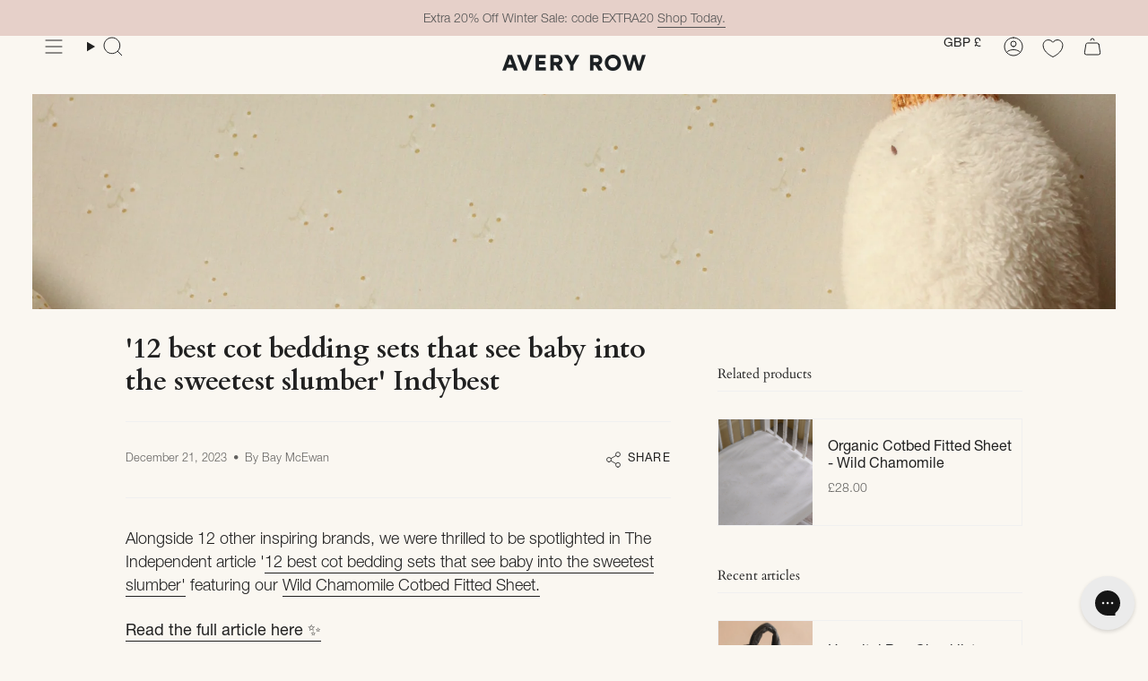

--- FILE ---
content_type: text/css
request_url: https://www.avery-row.com/cdn/shop/t/145/assets/custom.css?v=101322563687591300591758537734
body_size: -527
content:
.product-personalisation__cart{display:flex;justify-content:space-between;align-items:center}.product-personalisation__cart__title{font-weight:500;font-size:12px}.product-personalisation__cart__text{font-size:12px}[id*=clearpay_on_site_messaging_payments_messaging],.product-price-block{display:inline-block}div.afterpay-paragraph{font-size:13px}.afterpay-logo.type-badge svg,.afterpay-logo.type-badge{height:24px;width:72px}.product__gwp-container{display:flex;flex-direction:row;background:#f3eee1;padding:1rem;gap:1rem}.product__gwp-container img{width:51px;height:51px;object-fit:cover}.product__gwp-stack{display:flex;flex-direction:column;justify-content:center;gap:.2rem}.product__gwp-body{color:#62615f}
/*# sourceMappingURL=/cdn/shop/t/145/assets/custom.css.map?v=101322563687591300591758537734 */


--- FILE ---
content_type: text/css
request_url: https://www.avery-row.com/cdn/shop/t/145/assets/moresoda.min.css?v=172886853968057926301769805250
body_size: 3242
content:
/*!**********************************************************************************************************************************************************!*\
  !*** css ./node_modules/css-loader/dist/cjs.js!./node_modules/postcss-loader/dist/cjs.js!./node_modules/sass-loader/dist/cjs.js!./src/styles/index.scss ***!
  \**********************************************************************************************************************************************************/
:root {
  --color-01: #F1EDE2;
  --icon-arrow-left: url([data-uri]);
  --icon-arrow-right: url([data-uri]);
  --icon-close: url([data-uri]);
  --icon-open: url([data-uri]);
}

.preload-image {
  display: block;
  height: 0;
  width: 0;
  overflow: hidden;
  position: absolute;
}

.ar-hero {
  min-height: 65vh;
  background-size: cover;
  background-position: 50%;
  padding: 1rem;
  color: #fff;
  display: flex;
  flex-wrap: wrap;
  flex-direction: column;
  justify-content: flex-end;
  align-items: flex-start;
  position: relative;
}
@media (min-width: 900px) {
  .ar-hero {
    min-height: 75vh;
    padding: 1.8rem 3rem;
  }
}
.ar-hero__text {
  width: 100%;
  position: relative;
  z-index: 2;
}
.ar-hero__heading h1, .ar-hero__heading h2, .ar-hero__heading h3, .ar-hero__heading h4, .ar-hero__heading h5, .ar-hero__heading h6, .ar-hero__heading p {
  margin: 0;
  font-size: 1.75rem;
  font-weight: 400;
  line-height: 1.2;
  font-family: var(--FONT-STACK-HEADING);
  font-style: var(--FONT-STYLE-HEADING);
  margin: 0;
}
@media (min-width: 900px) {
  .ar-hero__heading h1, .ar-hero__heading h2, .ar-hero__heading h3, .ar-hero__heading h4, .ar-hero__heading h5, .ar-hero__heading h6, .ar-hero__heading p {
    font-size: 2.25rem;
  }
}
.ar-hero__intro {
  font-size: 1.125rem;
  margin: 0.7ex 0 0;
}
.ar-hero__buttons {
  position: relative;
  z-index: 2;
  width: 100%;
  margin: 0.5rem -0.5rem 0 0;
}
.ar-hero__buttons > * {
  margin: 0.5rem 0.5rem 0 0;
}
@media (min-width: 900px) {
  .ar-hero__buttons br {
    display: none;
  }
}
.ar-hero__cta {
  font-size: 1rem;
  padding: 1ex 2ex 0.8ex;
  background-color: #fff;
  color: #333;
  border: 1px solid #fff;
  transition-delay: unset;
  transition: 0.3s;
  display: inline-block;
  text-align: center;
  min-width: 205px;
}
@media (min-width: 900px) {
  .ar-hero__cta {
    min-width: unset;
  }
}
.ar-hero__cta:hover {
  background-color: #333;
  color: #fff;
  border: 1px solid #333;
}
.ar-hero__cta--secondary {
  background-color: transparent;
  color: #fff;
}
.ar-hero__link-overlay {
  position: absolute;
  top: 0;
  left: 0;
  width: 100%;
  height: 100%;
  z-index: 1;
}

@media (min-width: 1430px) and (max-width: 1460px) {
  #MainContent {
    margin-top: 0 !important;
  }
}
.theme__header:has(.ar-custom-header) {
  position: relative;
}

body:has(.shopify-section.page-announcement) .search-popdown {
  top: -57px;
}
@media (min-width: 1100px) {
  body:has(.shopify-section.page-announcement) .search-popdown {
    top: -40px;
  }
}

.shopify-section.page-announcement {
  z-index: 1;
}

.ar-custom-header {
  max-height: unset;
  opacity: 1;
  visibility: visible;
  pointer-events: all;
  padding: 20px 16px 15px;
}
@media (min-width: 1100px) {
  .ar-custom-header {
    padding: 20px 36px 15px;
  }
}
.ar-custom-header__content {
  display: flex;
  justify-content: space-between;
  align-items: center;
}
@media (max-width: 1100px) {
  .ar-custom-header__nav {
    order: -1;
  }
}
@media (max-width: 1100px) {
  .ar-custom-header__logo {
    margin-right: -90px;
  }
}
@media (max-width: 1100px) {
  .ar-custom-header__logo img {
    max-width: 160px;
  }
}
@media (max-width: 420px) {
  .ar-custom-header__logo img {
    max-width: 120px;
  }
}
@media (max-width: 1100px) {
  .ar-custom-header__buttons {
    margin-right: -11px;
  }
}
@media (max-width: 1100px) {
  .ar-custom-header .header__desktop__button .wk-button {
    padding: 5px 3px;
  }
}
@media (max-width: 1100px) {
  .ar-custom-header .header__desktop__button:has(header-search-popdown) {
    position: absolute;
    top: 17px;
    left: 40px;
  }
}
@media (max-width: 1100px) {
  .ar-custom-header .header__desktop__button:has(#localization-form-header-desktop) {
    display: none;
  }
}
@media (max-width: 480px) {
  .ar-custom-header .search-popdown {
    position: fixed;
    top: 0 !important;
    left: 0 !important;
    width: 100%;
  }
}
@media (max-width: 1100px) {
  .ar-custom-header .search-popdown {
    top: -17px;
    left: -40px;
  }
}
.ar-custom-header .search-popdown__main {
  height: unset;
}

@media (max-width: 1100px) {
  .page-announcement {
    z-index: 1;
  }
}
.ar-nav-open {
  width: 1.5rem;
  aspect-ratio: 1;
  background-image: var(--icon-open);
  background-size: contain;
  background-repeat: no-repeat;
  background-position: 50%;
}
@media (min-width: 1100px) {
  .ar-nav-open {
    display: none;
  }
}

@media (max-width: 1100px) {
  .ar-nav {
    position: fixed;
    left: -24rem;
    pointer-events: none;
    top: 0;
    width: 100%;
    max-width: 24rem;
    z-index: 100;
    background-color: #F4EEE1;
    padding: 3.7rem 0 0;
    height: 100%;
    transition: left 0.3s ease;
  }
  .ar-nav.active {
    left: 0;
    pointer-events: all;
  }
}
@media (min-width: 1100px) {
  .ar-nav {
    position: static;
  }
}
.ar-nav * {
  font-size: 1.1rem;
  font-weight: 100;
  font-family: sans-serif;
  color: var(--text);
}
@media (min-width: 1100px) {
  .ar-nav * {
    font-size: 0.875rem;
  }
}
@media (max-width: 1100px) {
  .ar-nav__close {
    width: 1.75rem;
    aspect-ratio: 1;
    position: absolute;
    top: 1rem;
    left: 1rem;
    background-image: var(--icon-close);
    background-position: 50%;
    background-size: contain;
    background-repeat: no-repeat;
    transition: transform 0.3s ease;
  }
  .ar-nav__close:hover {
    transform: rotate(90deg);
  }
}
@media (min-width: 1100px) {
  .ar-nav__close {
    display: none;
  }
}
@media (max-width: 1100px) {
  .ar-nav__wrapper {
    position: relative;
    height: 100%;
    overflow: scroll;
  }
  .ar-nav__wrapper:has(.ar-nav__column-item.active) .ar-nav__item {
    opacity: 0;
  }
  .ar-nav__wrapper:has(.ar-nav__column-item.active) .ar-nav__item:has(.ar-nav__column-item.active) {
    opacity: 1;
  }
}
@media (min-width: 1100px) {
  .ar-nav__wrapper {
    display: flex;
    justify-content: space-between;
  }
}
.ar-nav__item--highlight > a {
  color: #ED7042;
}
@media (min-width: 1100px) {
  .ar-nav__item--hidden-on-desktop {
    display: none;
  }
}
@media (max-width: 1100px) {
  .ar-nav__item--hidden-on-mobile {
    display: none !important;
  }
}
@media (max-width: 1100px) {
  .ar-nav__item--hidden-top-level-on-mobile {
    background-color: #F4EEE1 !important;
    padding-right: 0 !important;
  }
  .ar-nav__item--hidden-top-level-on-mobile > a,
  .ar-nav__item--hidden-top-level-on-mobile > button,
  .ar-nav__item--hidden-top-level-on-mobile .ar-nav__dropdown-close {
    display: none;
  }
  .ar-nav__item--hidden-top-level-on-mobile > .ar-nav__dropdown {
    opacity: 1;
    pointer-events: all;
    position: relative;
    height: unset;
    overflow: unset;
  }
  .ar-nav__item--hidden-top-level-on-mobile .ar-nav__column-item-dropdown {
    top: 0;
  }
}
.ar-nav__item.active > .ar-nav__dropdown {
  opacity: 1;
  pointer-events: all;
  z-index: 1;
}
@media (max-width: 1100px) {
  .ar-nav__item > a {
    padding: 1rem 0 1rem 1rem;
    width: calc(100% - 2rem);
  }
}
@media (min-width: 1100px) {
  .ar-nav__item > a {
    margin: 0 1.4ex;
  }
}
@media (max-width: 1100px) {
  .ar-nav__item {
    display: flex;
    flex-wrap: wrap;
    justify-content: space-between;
    align-items: center;
    width: 100%;
    background-color: #F4EEE1;
    transition: background-color 0.3s ease;
    padding-right: 0.5rem;
  }
  .ar-nav__item:hover {
    background-color: #FCF7F1;
  }
}
@media (min-width: 1100px) {
  .ar-nav__item {
    padding: 1rem 0;
  }
  .ar-nav__item > a {
    position: relative;
  }
  .ar-nav__item > a::after {
    content: "";
    position: absolute;
    bottom: -0.8ex;
    left: 50%;
    height: 1px;
    background-color: currentColor;
    width: 0;
    transform: translatex(-50%);
    transition: width 0.3s ease;
  }
  .ar-nav__item:hover > a::after {
    width: 100%;
  }
  .ar-nav__item:hover > .ar-nav__dropdown {
    opacity: 1;
    pointer-events: all;
  }
}
.ar-nav__dropdown-button-open {
  width: 1.5rem;
  aspect-ratio: 1;
  position: relative;
  display: inline-block;
  appearance: none;
  padding: 0;
  margin: 0;
  border: 0;
  background-position: 50%;
  background-size: contain;
  background-image: var(--icon-arrow-right);
}
@media (min-width: 1100px) {
  .ar-nav__dropdown-button-open {
    display: none;
  }
}
.ar-nav__dropdown-close {
  text-align: center;
  padding: 1rem 2rem;
  background-color: #F4EEE1;
  width: 100%;
  background-image: var(--icon-arrow-left);
  background-size: 1.5rem;
  background-position: 0.8rem 50%;
  background-repeat: no-repeat;
  transition: background-color 0.3s ease;
}
.ar-nav__dropdown-close:hover {
  background-color: #FCF7F1;
}
@media (min-width: 1100px) {
  .ar-nav__dropdown-close {
    display: none;
  }
}
@media (max-width: 1100px) {
  .ar-nav__column-item-heading-wrapper {
    padding-right: 0.5rem;
    display: flex;
    justify-content: space-between;
    align-items: center;
    transition: background-color 0.3s ease;
  }
  .ar-nav__column-item-heading-wrapper:hover {
    background-color: #FCF7F1;
  }
}
@media (max-width: 1100px) {
  .ar-nav__column-item-heading-wrapper > a {
    padding: 1rem 0 1rem 1rem;
    width: calc(100% - 2rem);
  }
}
.ar-nav__column-item-heading {
  margin: 0;
}
@media (min-width: 1100px) {
  .ar-nav__column-item-heading {
    font-weight: 900;
  }
}
.ar-nav__dropdown {
  position: absolute;
  left: 0;
  width: 100%;
  opacity: 0;
  pointer-events: none;
}
@media (max-width: 1100px) {
  .ar-nav__dropdown {
    height: 100%;
    overflow: scroll;
    top: 0;
  }
}
@media (min-width: 1100px) {
  .ar-nav__dropdown {
    top: calc(100% - 1rem);
    padding-top: 1rem;
  }
}
.ar-nav__columns {
  background-color: #F4EEE1;
  position: relative;
  z-index: 1;
}
@media (max-width: 1100px) {
  .ar-nav__columns {
    height: 100%;
  }
}
@media (min-width: 1100px) {
  .ar-nav__columns {
    padding: 30px 36px 20px;
    display: flex;
    justify-content: space-between;
    column-gap: 20px;
  }
}
.ar-nav__column {
  display: none;
}
.ar-nav__column:has(.ar-nav__column-item--one) {
  display: block;
}
@media (min-width: 1100px) {
  .ar-nav__column:has(.ar-nav__column-item--one) {
    display: flex;
    flex-direction: column;
    flex: 1 1 0;
    width: 0;
  }
}
.ar-nav__column-item {
  width: 100%;
}
@media (min-width: 1100px) {
  .ar-nav__column-item--two {
    margin-top: 1.6rem;
  }
}
.ar-nav__column-item.active > .ar-nav__column-item-dropdown {
  opacity: 1;
  pointer-events: all;
}
.ar-nav__column-item-card {
  display: block;
}
@media (max-width: 1100px) {
  .ar-nav__column-item-card {
    padding: 1rem;
    width: 100%;
    background-color: #F4EEE1;
    transition: background-color 0.3s ease;
  }
  .ar-nav__column-item-card:hover {
    background-color: #FCF7F1;
  }
}
.ar-nav__column-item-card-image {
  display: none;
}
@media (min-width: 1100px) {
  .ar-nav__column-item-card-image {
    display: block;
    aspect-ratio: 1;
    background-size: cover;
    background-position: 50%;
  }
}
.ar-nav__column-item-card-heading {
  margin: 0;
}
@media (min-width: 1100px) {
  .ar-nav__column-item-card-heading {
    font-weight: 900;
    margin: 1.2ex 0 0;
  }
}
@media (max-width: 1100px) {
  .ar-nav__column-item-dropdown-open {
    width: 1.5rem;
    aspect-ratio: 1;
    display: inline-block;
    appearance: none;
    padding: 0;
    margin: 0;
    border: 0;
    background-position: 50%;
    background-size: contain;
    background-image: var(--icon-arrow-right);
  }
}
@media (min-width: 1100px) {
  .ar-nav__column-item-dropdown-open {
    display: none;
  }
}
.ar-nav__column-item-dropdown-close {
  text-align: center;
  padding: 1rem 2rem;
  background-color: #F4EEE1;
  width: 100%;
  background-image: var(--icon-arrow-left);
  background-size: 1.5rem;
  background-position: 0.8rem 50%;
  background-repeat: no-repeat;
  transition: background-color 0.3s ease;
}
.ar-nav__column-item-dropdown-close:hover {
  background-color: #FCF7F1;
}
@media (min-width: 1100px) {
  .ar-nav__column-item-dropdown-close {
    display: none;
  }
}
.ar-nav__column-item-dropdown {
  margin: 0;
  list-style: none;
}
@media (max-width: 1100px) {
  .ar-nav__column-item-dropdown {
    position: absolute;
    top: -3.1rem;
    left: 0;
    width: 100%;
    height: 100%;
    opacity: 0;
    pointer-events: none;
    background-color: #F4EEE1;
  }
}
@media (min-width: 1100px) {
  .ar-nav__column-item-dropdown-link {
    margin: 2ex 0 0;
  }
  .ar-nav__column-item-dropdown-link a {
    width: 100%;
    display: inline-block;
  }
  .ar-nav__column-item-dropdown-link a:hover {
    background-color: #FCF7F1;
    box-shadow: -4px 0px 0px 6px #FCF7F1, 4px 0px 0px 6px #FCF7F1;
    color: var(--text);
  }
}
.ar-nav__column-item-dropdown-link > a {
  line-height: 1.4;
}
@media (max-width: 1100px) {
  .ar-nav__column-item-dropdown-link > a {
    padding: 1rem;
    background-color: #F4EEE1;
    transition: background-color 0.3s ease;
    display: block;
  }
  .ar-nav__column-item-dropdown-link > a:hover {
    background-color: #FCF7F1;
  }
}

.benefit-tags {
  list-style: none;
  padding: 0;
  margin: 2rem 0;
  display: flex;
  flex-wrap: wrap;
  justify-content: flex-start;
  column-gap: 6px;
  row-gap: 6px;
}
.benefit-tags__item {
  margin: 0;
  background-color: var(--color-01);
  text-align: center;
  padding: 0.2ex;
  padding: 0.9ex 1ex 0.6ex;
  font-weight: 600;
}

.btn {
  padding: var(--btn-top) var(--btn-left) 3px;
}

.wk-cta-button {
  padding: var(--btn-top) var(--btn-left) 6px !important;
}

.wk-icon {
  top: -2px;
}

[aria-label="Add to Wishlist"] .wk-icon,
[aria-label="In Wishlist"] .wk-icon {
  top: 0;
}

.hero-with-image__button {
  padding: var(--btn-top) var(--btn-left) 4px !important;
}

.btn--primary.btn--solid {
  padding: var(--btn-top) var(--btn-left) 6px;
}

.sale-box,
.preorder-box,
.badge-box {
  padding: 7px 10px 4px;
}

.collection-item__info {
  padding: 1.1rem 1.1rem 0.95rem;
}

.gift-note__title {
  padding-bottom: 0.85rem !important;
}
.gift-note__header-text svg {
  position: relative;
  top: -3px;
}
.gift-note__right-block .gift-note-checkbox {
  top: -1px;
}

.product-accordion .accordion__title {
  padding-bottom: 0.85rem;
}

.product__icon__container .product__icon {
  position: relative;
  top: -1px;
}

.popout__toggle[aria-controls=currency-list-header-mobile-top] {
  position: relative;
  top: 2px;
}

.sliderow__title {
  padding-top: 2px !important;
}

.sliderule__chevron--right,
.sliderow__back-button {
  top: -2px;
}

.pagination-custom__page {
  padding: 4px 8px 1px;
}

.product-upsell__content .btn--primary {
  padding: 5px 10px 2px !important;
}
.product-upsell__content .btn--primary svg {
  position: relative;
  top: -1px;
}

.announcement__message {
  padding: 6px 45px 2px;
}

.product__submit .btn--primary .btn__text {
  position: relative;
  top: 0.09rem;
}

.template-product wishlist-button-block {
  display: none;
}

.product__submit__buttons .product__submit__item--inline {
  display: flex;
  gap: unset;
}
.product__submit__buttons .product__submit__item--inline .btn {
  text-align: left;
  display: flex;
  justify-content: space-between;
  align-items: center;
  min-height: 45px;
}
.product__submit__buttons .product__submit__item--inline .btn .btn__text {
  top: 0.95ex;
}
@media (min-width: 750px) {
  .product__submit__buttons .product__submit__item--inline .btn .btn__text {
    top: 0.6ex;
  }
}
.product__submit__buttons .product__submit__item--inline .button-price {
  text-align: right;
}
.product__submit__buttons .select-popout {
  display: none;
}

.wishlist-button {
  aspect-ratio: 1;
  position: relative;
  min-width: 45px;
}
.wishlist-button wishlist-button-block {
  display: block;
}
.wishlist-button path {
  fill: #fff !important;
  stroke: var(--BTN-PRIMARY-BG-COLOR);
}
.wishlist-button button {
  position: absolute;
  top: 0;
  left: 0;
  width: 100%;
  height: 100%;
  border: 1px solid var(--BTN-PRIMARY-BG-COLOR) !important;
}
.wishlist-button button.wk-selected {
  background-color: var(--BTN-PRIMARY-BG-COLOR);
}
.wishlist-button button.wk-selected:hover {
  background-color: var(--BTN-PRIMARY-BG-COLOR) !important;
}
.wishlist-button .wk-text {
  opacity: 0;
  font-size: 0;
  height: 0;
  overflow: hidden;
}
.wishlist-button .wk-icon {
  position: absolute;
  top: 50% !important;
  left: 50%;
  transform: translate(-50%, -50%);
}

.template-product .product-form {
  position: absolute;
  bottom: unset;
  z-index: unset;
  background-color: unset;
  width: 100%;
  left: unset;
  padding: unset;
  margin-top: 1.25rem;
}

.template-product product-form {
  display: block;
  position: relative;
  height: 40px;
}
@media (min-width: 750px) {
  .template-product product-form {
    height: 60px;
  }
}
.template-product product-form .product-form {
  position: absolute;
  top: 0;
  left: 0;
  width: 100%;
}
@media (min-width: 750px) {
  .template-product product-form .product-form {
    top: -27px;
  }
}

#js-product-cta-trigger.active + product-form .product-form {
  background-color: #fff;
  position: fixed;
  top: calc(100vh - 90px) !important;
  left: 0;
  width: 100%;
  padding: 1rem 1.75rem 2rem;
  margin-top: 1.25rem;
  z-index: 100;
  transform: translateX(4rem);
  animation: slide-in 0.4s;
  animation-fill-mode: forwards;
}
#js-product-cta-trigger.active + product-form .product-form .recipient-form.checkbox {
  display: none;
}
#js-product-cta-trigger.active + product-form .product-form .product__submit__item {
  margin: 0;
}

@keyframes slide-in {
  from {
    transform: translateY(4rem);
  }
  to {
    transform: translateY(0);
  }
}
@media (min-width: 1px) {
  #gorgias-chat-container iframe#chat-button {
    transition: bottom 0.3s;
    z-index: 21;
    bottom: 10px !important;
    right: 5px !important;
  }
}

@media (min-width: 1px) {
  html:has(#js-product-cta-trigger.active) #gorgias-chat-container iframe#chat-button {
    bottom: 81px !important;
  }
}

.product__content--hide-gift gift-note-handler {
  display: none;
}

.personalisation-text-note {
  padding: 0.5rem 0;
  margin-bottom: 1rem;
}
@media (min-width: 750px) {
  .personalisation-text-note {
    margin-bottom: -1rem;
  }
}
.personalisation-text-note__label {
  display: flex;
  align-items: center;
}
.personalisation-text-note__label p {
  margin: 0 2ex 0 0;
  font-weight: 600;
  letter-spacing: 0.02ex;
}
.personalisation-text-note__label input {
  margin: 0;
  border: 1px solid #333333;
  flex: 1;
}
.personalisation-text-note__copy {
  margin: 2.2ex 0 0;
  font-size: 13px;
}

.template-product product-form:has(.personalisation-text-note) {
  height: 204px;
}

@media (min-width: 750px) {
  .template-product product-form:has(.recipient-form.checkbox) {
    height: 114px;
  }
}
@media (min-width: 750px) {
  .template-product product-form:has(.recipient-form.checkbox input:checked) {
    height: 560px;
  }
}

.template-product product-form:has(#sca-gift-thumbnail) {
  height: 200px !important;
}
.template-product product-form:has(#sca-gift-thumbnail) .product-form {
  top: 160px;
}
@media (min-width: 750px) {
  .template-product product-form:has(#sca-gift-thumbnail) .product-form {
    top: 120px;
  }
}

.usp-bar__usp {
  position: relative;
}
.usp-bar__usp:has(.usp-bar__link-overlay) .usp-bar__heading {
  text-decoration: underline;
}
.usp-bar__usp .usp-bar__link-overlay {
  position: absolute;
  top: 0;
  left: 0;
  width: 100%;
  height: 100%;
  z-index: 1;
  cursor: pointer;
  display: block;
}

.drawer--cart:has(.cart__item[data-item-title*=Meminio]) .gift-note__description::before {
  content: "Meminio products are not included in the gift service";
  margin-bottom: 2ex;
  display: inline-block;
  background-color: #EC6E41;
  color: #fff;
  padding: 1.4ex 1.4ex 1ex;
  width: calc(100% - 1rem);
  text-align: center;
}

/* Quick fix for there being too much content in nav for certain screen sizes */
/* This needs removing once the new header is live */
@media (min-width: 1430px) and (max-width: 1460px) {
  #MainContent {
    margin-top: 20px;
  }
}


--- FILE ---
content_type: text/css
request_url: https://www.avery-row.com/cdn/shop/t/145/assets/ab-test-filter-sort-highlight.css?v=73265539221832118841758537738
body_size: 26
content:
.filter-group__heading>div{display:inline-block}@media screen and (min-width: 750px){.hidden-desktop{display:none}}:root{--filters-border: #e6e6e6}@media screen and (max-width: 749px){.hidden-mobile{display:none}.collection__nav--sort.collection__nav--filter{border-top:none;border-bottom:none;gap:12px;margin:0 var(--outer)}.collection__nav--sort.collection__nav--filter>*{width:50%}.collection__nav--sort.collection__nav--filter .popout__toggle{width:100%;justify-content:center;border-left:none;border-right:none;border:1px solid #dddbd9;background:#fff;padding:12px}.collection__nav--sort.collection__nav--filter .popout__toggleable-text,.collection__nav--sort.collection__nav--filter .popout__toggle__text{font-size:12px;font-weight:500}.collection__nav--sort.collection__nav--filter .filter-count{background-color:#ede5dd;padding:3px 5px}.collection__nav--sort.collection__nav--filter .filter-count:before{content:""}.collection__nav--sort.collection__nav--filter .filter-count:after{content:""}.collection__nav--sort.collection__nav--filter svg{--icon-size: 20px}.active__filters__remove{background-color:#333;color:#fff;font-size:12px}.active__filters__clear{color:#333;background-color:transparent;border:1px solid #333333;font-size:12px}.popout--sort .popout-list--visible{width:173px;background:#fff}.popout-list__item a{font-size:12px}.popout__toggle .icon-filter{margin:-5px 0 -5px 7px}.filter-group__content .link--remove>a,.filter-group__content .link--remove>label,.filter-group__content .link--add>a,.filter-group__content .link--add>label,.filter-group__content .link--disable{font-size:12px}.filter-group__heading>div{font-size:13px}.filter-group__content .filter__price__input,.filter-group__content span{font-size:12px}.collection__sidebar__head h3{font-size:14px}.collection__sidebar__head h3 .filter-count{display:none}.range__line{background-color:#d1d1d1;border:none!important}.applied-filter{background-color:#ede5dd;padding:.2rem .3rem;margin-left:.5rem;font-size:12px}.filter__x{--icon-size: 16px}.collection__sidebar__footer{width:100%;display:flex;justify-content:stretch;gap:8px;position:absolute;bottom:36px;padding:16px 16px 24px}.collection__sidebar__footer .btn{display:block;width:100%}.filter-group{border-bottom:1px solid var(--filters-border);padding-bottom:16px}.collection__sidebar__head{padding:0;margin:0 var(--outer);padding:var(--outer) 0;border-bottom:1px solid var(--filters-border);width:auto}.filter-group__heading{border-bottom:none}.collection__sidebar__close{right:-10px}.filter__price__field{border-color:#bfbfbf;padding:8px 12px}.filter__price__fields{margin:0}.active__filters__clear,.active__filters__remove{padding:8px 7px 8px 14px}.collection__active__filters{margin-bottom:.6rem}}
/*# sourceMappingURL=/cdn/shop/t/145/assets/ab-test-filter-sort-highlight.css.map?v=73265539221832118841758537738 */


--- FILE ---
content_type: text/css
request_url: https://cdn.appmate.io/themecode/avery-row/main/custom.css?v=1695074975550809
body_size: 660
content:
wishlist-link .wk-button{--icon-size: 22px;--icon-stroke-width: .9px;height:100%;padding:5px 11px}wishlist-link .wk-counter{background:var(--primary);color:var(--bg);font-size:calc(.627rem * var(--FONT-ADJUST-NAV));top:-6px;right:5px}.header__mobile__button wishlist-link .wk-button{margin-right:10px;margin-left:-14px}wishlist-button-collection .wk-floating{z-index:10}wishlist-page .wk-login-callout p a,wishlist-page .wk-wishlist-empty-callout p a{text-decoration:underline;border:none!important;background:none!important}wishlist-product-card .wk-cta-button,wishlist-product-card .wk-cta-button:hover,wishlist-product-card .wk-cta-button:disabled{text-transform:uppercase}wishlist-product-card .wk-cta-button{background:linear-gradient(90deg,#4d4d4d 50%,#333333 50%);background-size:200% 100%;background-position:100% 0;color:#fff;transition:background-position .5s ease}wishlist-product-card .wk-cta-button:hover{background-position:0% 0}


--- FILE ---
content_type: text/javascript
request_url: https://www.avery-row.com/cdn/shop/t/145/assets/custom.js?v=105251579383125282901758537734
body_size: -288
content:
(function(){const announcementTimerEls=document.querySelectorAll(".announcement__timer");announcementTimerEls&&announcementTimerEls.forEach(announcementTimerEl=>{const daysEl=announcementTimerEl.querySelector('[data-timer="days"]'),hoursEl=announcementTimerEl.querySelector('[data-timer="hours"]'),minutesEl=announcementTimerEl.querySelector('[data-timer="minutes"]'),secondsEl=announcementTimerEl.querySelector('[data-timer="seconds"]'),endedMessageEl=announcementTimerEl.querySelector('[data-timer="ended-message"]'),countDownDate=new Date(announcementTimerEl.dataset.endTime).getTime(),countDownInterval=setInterval(function(){const now=new Date().getTime(),timeDifference=countDownDate-now,days=Math.floor(timeDifference/(1e3*60*60*24)),hours=Math.floor(timeDifference%(1e3*60*60*24)/(1e3*60*60)),minutes=Math.floor(timeDifference%(1e3*60*60)/(1e3*60)),seconds=Math.floor(timeDifference%(1e3*60)/1e3);if(days==0?daysEl.classList.add("hidden"):days==1?daysEl.textContent=days+" day ":daysEl.textContent=days+" days ",hoursEl.textContent=("00"+hours).slice(-2),minutesEl.textContent=("00"+minutes).slice(-2),secondsEl.textContent=("00"+seconds).slice(-2),timeDifference<0){clearInterval(countDownInterval);const endedMessageVal=endedMessageEl.textContent;endedMessageVal.length!=0?announcementTimerEl.closest(".count-down__ended > p").textContent=endedMessageVal:announcementTimerEl.closest(".announcement__slide")!=null?announcementTimerEl.style.display="none":announcementTimerEl.closest(".page-announcement").classList.add("hidden")}},1e3)})})();
//# sourceMappingURL=/cdn/shop/t/145/assets/custom.js.map?v=105251579383125282901758537734


--- FILE ---
content_type: text/javascript
request_url: https://www.avery-row.com/cdn/shop/t/145/assets/atc-modal.js?v=55938177691970984441758537741
body_size: -468
content:
document.addEventListener("theme:cart:add",e=>{const handle=e.detail.button.dataset.handle;handle&&getSection(handle)});async function getSection(handle){const html=await(await fetch(`${window.Shopify.routes.root}products/${handle}?section_id=atc-modal`)).text(),container=document.querySelector("[data-modal-container]");container.innerHTML=html;const carousel=container.querySelector(".pairing-modal__carousel"),flickity=new Flickity(carousel,{cellAlign:"left",contain:!0,pageDots:!1});container.querySelector("wiro-modal").showModal(),flickity.resize()}
//# sourceMappingURL=/cdn/shop/t/145/assets/atc-modal.js.map?v=55938177691970984441758537741


--- FILE ---
content_type: image/svg+xml
request_url: https://www.avery-row.com/cdn/shop/t/145/assets/icon-check-white.svg?v=67232865603717428821758537737
body_size: -648
content:
<svg width="25" height="24" viewBox="0 0 25 24" fill="none" xmlns="http://www.w3.org/2000/svg">
<path d="M8.6665 12.5L10.6665 14.5L15.6665 9.5" stroke="white" stroke-linecap="round" stroke-linejoin="round"/>
</svg>


--- FILE ---
content_type: text/javascript
request_url: https://www.avery-row.com/cdn/shop/t/145/assets/wiro-modal.js?v=169720681513851232031758537738
body_size: -134
content:
if(customElements.get("wiro-modal")===void 0){class WiroModal extends HTMLElement{constructor(){super(),this.attachShadow({mode:"open"}),this.shadowRoot.innerHTML=`
            <style>
                .wiro-modal {
                    display: none;
                    position: fixed;
                    top: 0;
                    left: 0;
                    width: 100%;
                    height: 100%;
                    background: rgba(0, 0, 0, 0.2);
                    z-index: 9999;
                }
                .wiro-modal__content {
                    position: relative;
                    background: #FAF7F1;
                    margin: auto;
                    padding: 0;
                    top: 50%;
                    transform: translateY(-50%);
                    z-index: 1;
                    max-width: 760px;
                    box-shadow: 0 0 22px 0 rgba(0, 0, 0, 0.12), 0 0 3px 0 rgba(0, 0, 0, 0.16);
                }
                .wiro-modal__header {
                    position: absolute;
                    top: 24px;
                    right: 24px;
                    font-size: 28px;
                    line-height: 28px;
                    cursor: pointer;
                    color: black;
                }
            </style>

            <div class="wiro-modal">
                <div class="wiro-modal__content">
                    <div class="wiro-modal__header">
                        <span class="wiro-modal__close">&times;</span>
                    </div>
                    <div class="wiro-modal__body">
                        <slot><slot>
                    </div>
                </div>
            </div>
        `}connectedCallback(){this.modalEL=this.shadowRoot.querySelector(".wiro-modal"),this.dataset.name&&(this.triggers=[...document.querySelectorAll(`[data-target="${this.dataset.name}"]`)]),this.triggers?.length&&this.triggers.forEach(t=>t.addEventListener("click",this.showModal.bind(this))),this.shadowRoot.querySelector(".wiro-modal__close").addEventListener("click",this.hideModal.bind(this))}disconnectedCallback(){this.triggers?.length&&this.triggers.forEach(t=>t.removeEventListener("click",this.showModal)),this.shadowRoot.querySelector(".wiro-modal__close").removeEventListener("click",this.hideModal)}showModal(){this.isModalVisible=!0,this.modalEL.style.display="block"}hideModal(){this.isModalVisible=!1,this.modalEL.style.display="none"}}customElements.define("wiro-modal",WiroModal)}
//# sourceMappingURL=/cdn/shop/t/145/assets/wiro-modal.js.map?v=169720681513851232031758537738


--- FILE ---
content_type: text/javascript
request_url: https://www.avery-row.com/cdn/shop/t/145/assets/ab-test-sticky-search.js?v=160539045301274826181758537740
body_size: -257
content:
const prefix='Search for "',suffix='"',searchStrings=["Baby Changing Bag","Baby Changing Mat","Nappy Caddy","Gift Set"],wordDuration=4e3,tickDuration=100,ticksPerWord=Math.ceil(40),inputs=document.querySelectorAll("[data-ab-test-predictive-search]");let tick=0;setInterval(()=>{inputs.forEach(input=>input.placeholder=getStringContent(tick)),tick=tick>=ticksPerWord*searchStrings.length?0:tick+1},100);function getStringContent(tick2){const wordIndex=Math.floor(tick2*100/4e3)%searchStrings.length,ticksIntoWord=tick2%ticksPerWord,remainingTicks=ticksPerWord-ticksIntoWord,matchingWord=searchStrings[wordIndex]+'"';return prefix+matchingWord.slice(0,remainingTicks<=matchingWord.length?remainingTicks:ticksIntoWord)}
//# sourceMappingURL=/cdn/shop/t/145/assets/ab-test-sticky-search.js.map?v=160539045301274826181758537740


--- FILE ---
content_type: text/javascript
request_url: https://www.avery-row.com/cdn/shop/t/145/assets/gift-notes.js?v=153889751604537424651758537739
body_size: 1093
content:
class GiftNoteHandler extends HTMLElement{constructor(){if(super(),this.textAreaLimit=this.dataset.giftNoteLimit,this.giftVariant=parseInt(this.dataset.giftVariant),this.product=parseInt(this.dataset.product),this.giftNoteAttribute=this.dataset.giftNoteAttribute,this.commitOn=this.dataset.commitOn,this.enableValidation=this.dataset.enableValidation,this.enablePreSubmitValidation=this.dataset.preSubmitValidation,this.field=this.querySelector(`[name="attributes[${this.giftNoteAttribute}]"]`),this.limitCounter=this.querySelector("[data-gift-limit-counter]"),this.details=this.querySelector("[data-gift-note-details]"),this.allDetails=[...document.querySelectorAll("details[data-collapsible]")],this.giftCheckbox=this.querySelector("[data-enable-gift]"),this.field.addEventListener("input",this.updateTextAreaLimitText.bind(this)),this.isGiftCheckboxChecked=!1,document.addEventListener("theme:gwp:cartupdate",e=>{this.getGiftInCart()&&[...document.querySelectorAll(".cart__item")].length===1&&this.removeGiftFromCart()}),this.enableValidation){this.validationCatcher=document.createElement("div");const container=document.querySelector('button[name="checkout"]').parentElement;this.validationCatcher.style.position="absolute",this.validationCatcher.style.top="0",this.validationCatcher.style.left="0",this.validationCatcher.style.width="100%",this.validationCatcher.style.height="100%",this.validationCatcher.style.zIndex="999",this.getGiftInCart()||(this.validationCatcher.style.pointerEvents="none"),container.appendChild(this.validationCatcher),container.addEventListener("click",this.validateGiftNote.bind(this))}this.enablePreSubmitValidation&&this.closest(".product__content").querySelector("[data-add-to-cart]").addEventListener("click",this.validateGiftNote.bind(this)),this.commitOn==="live"?this.initCommitOnLive():this.initCommitOnSave(),document.body.addEventListener("gift-note-added",e=>{this.commitOn==="save"&&(this.style.display="none");const note=e.detail;note&&(this.field.value=note),this.validationCatcher&&(this.validationCatcher.style.pointerEvents=note&&note.length?"none":"all"),this.giftCheckbox.classList.add("checked"),this.isGiftCheckboxChecked=!0,this.allDetails.forEach(d=>d.open=!1),this.details.setAttribute("open","true"),this.details.querySelector(".cart__widget__content").style.height="auto"}),document.body.addEventListener("gift-note-removed",e=>{this.commitOn==="save"&&(this.style.display="block"),this.validationCatcher&&(this.validationCatcher.style.pointerEvents="none")}),this.updateTextAreaLimitText({target:this.field}),this.getGiftInCart()&&(this.allDetails.forEach(d=>d.open=!1),this.details.setAttribute("open","true"),this.details.querySelector(".cart__widget__content").style.height="auto",this.isGiftCheckboxChecked=!0,this.giftCheckbox.classList.toggle("checked",this.isGiftCheckboxChecked))}initCommitOnLive(){this.processChange=this.debounce(e=>this.updateGiftNoteAttribute(e.target.value)),this.field.addEventListener("input",this.processChange.bind(this)),this.details.addEventListener("toggle",e=>{const isOpen=e.target.open;!this.isGiftCheckboxChecked&&isOpen&&(this.isGiftCheckboxChecked=!0,this.giftCheckbox.classList.toggle("checked",this.isGiftCheckboxChecked),this.addGiftToCart())}),this.giftCheckbox.addEventListener("click",e=>{e.preventDefault(),e.stopPropagation(),e.stopImmediatePropagation(),this.isGiftCheckboxChecked?(this.details.open=!1,this.isGiftCheckboxChecked=!1,this.removeGiftFromCart()):(this.addGiftToCart(),this.isGiftCheckboxChecked=!0,this.allDetails.forEach(d=>d.open=!1),this.details.setAttribute("open","true"),this.details.querySelector(".cart__widget__content").style.height="auto"),this.giftCheckbox.classList.toggle("checked",this.isGiftCheckboxChecked)})}initCommitOnSave(){this.getGiftInCart()&&(this.style.display="none"),document.addEventListener("theme:giftnote:cartupdate",e=>{!this.commitOn!=="save"&&this.field.value?.length&&(this.getGiftInCart()||this.isGiftCheckboxChecked&&this.addGiftToCart(this.field.value))}),this.details.addEventListener("toggle",e=>{const isOpen=e.target.open;!this.isGiftCheckboxChecked&&isOpen&&(this.isGiftCheckboxChecked=!0,this.giftCheckbox.classList.toggle("checked",this.isGiftCheckboxChecked)),isOpen?(this.details.setAttribute("open","true"),this.details.querySelector(".cart__widget__content").style.height="auto"):this.getGiftInCart()||(this.isGiftCheckboxChecked=!1,this.giftCheckbox.classList.toggle("checked",this.isGiftCheckboxChecked))}),this.giftCheckbox.addEventListener("click",e=>{this.details.setAttribute("open","true"),this.details.querySelector(".cart__widget__content").style.height="auto"})}validateGiftNote(e){if(this.enableValidation&&!this.getGiftInCart()||this.enablePreSubmitValidation&&this.getGiftInCart()||this.field.value.length||!this.isGiftCheckboxChecked)return!0;e.preventDefault(),e.stopImmediatePropagation(),this.enableValidation&&this.allDetails.forEach(d=>d.open=!1),this.details.setAttribute("open","true"),this.details.querySelector(".cart__widget__content").style.height="auto",this.showErrorMessage()}showErrorMessage(){this.field.classList.add("invalid")}hideErrorMessage(){this.field.classList.remove("invalid")}getGiftInCart(){return[...document.querySelectorAll(".cart__item")].find(item=>parseInt(item.dataset.variant)===this.giftVariant)}debounce(func,timeout=500){let timer;return(...args)=>{clearTimeout(timer),timer=setTimeout(()=>{func.apply(this,args)},timeout)}}updateTextAreaLimitText(e){if(this.validationCatcher&&this.getGiftInCart()&&(this.validationCatcher.style.pointerEvents=e.target.value.length>0?"none":"all"),this.hideErrorMessage(),!this.textAreaLimit||!this.textAreaLimit.length)return;const currentText=e.target.value,remainingChars=this.textAreaLimit-currentText.length,truncatedText=currentText.slice(0,this.textAreaLimit);e.target.value=truncatedText,this.limitCounter&&(this.limitCounter.innerText=remainingChars),this.limitCounter.classList.toggle("error",truncatedText.length===this.textAreaLimit)}async addGiftToCart(note){if(!window.cart||this.getGiftInCart())return;const formData=new FormData,data={id:this.giftVariant,form_type:"product",utf8:"\u2713",quantity:1,"product-id":this.product};note&&(data["properties[Gift Note]"]=note);for(const[key,value]of Object.entries(data))formData.append(key,value);await window.cart.addToCart(formData,null);const giftNoteAddedEvent=new CustomEvent("gift-note-added",{detail:note||!1});document.body.dispatchEvent(giftNoteAddedEvent),note&&await this.updateGiftNoteAttribute(note,!0)}async removeGiftFromCart(){if(!window.cart)return;const lineItem=this.getGiftInCart();if(!lineItem)return;let updates={[lineItem.dataset.item]:0};window.cart.updatesCart(updates,lineItem,{[this.giftNoteAttribute]:""},!0);const giftNoteRemovedEvent=new CustomEvent("gift-note-removed");document.body.dispatchEvent(giftNoteRemovedEvent)}async updateGiftNoteAttribute(value,bypassCartItem){if(!window.cart)return;const lineItem=this.getGiftInCart();if(!lineItem&&!bypassCartItem)return;const data=await(await fetch(window.Shopify.routes.root+"cart/update.js",{method:"POST",headers:{"Content-Type":"application/json"},body:JSON.stringify({attributes:{[this.giftNoteAttribute]:value}})})).json();if(!bypassCartItem){const lineItemId=lineItem.dataset.item,index=lineItem.dataset.itemIndex,changeData=await(await fetch(window.Shopify.routes.root+"cart/change.js",{method:"POST",headers:{"Content-Type":"application/json"},body:JSON.stringify({line:index,properties:{"Gift Note":value}})})).json()}}}customElements.get("gift-note-handler")||customElements.define("gift-note-handler",GiftNoteHandler);
//# sourceMappingURL=/cdn/shop/t/145/assets/gift-notes.js.map?v=153889751604537424651758537739
